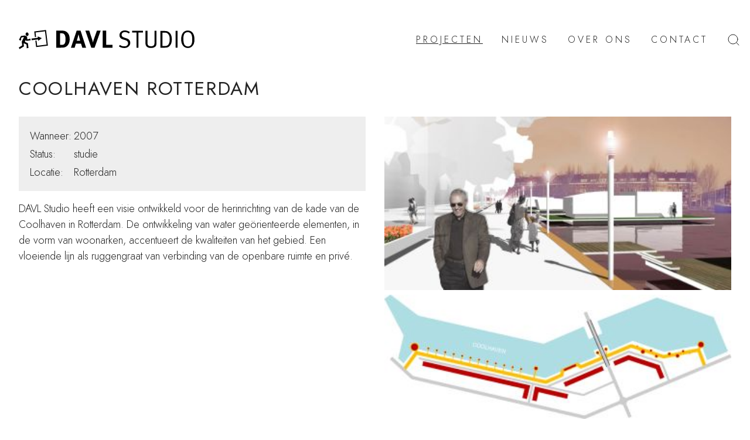

--- FILE ---
content_type: text/html
request_url: https://davlstudio.com/projecten/coolhaven-rotterdam
body_size: 5983
content:
<!DOCTYPE html>
<html lang="nl" dir="ltr">
<head>

  <meta charset="utf-8">
  <meta http-equiv="x-ua-compatible" content="ie=edge">
  <meta http-equiv="Content-Security-Policy" content="default-src 'none'; script-src 'self' 'unsafe-inline' instant.page ausi.github.io; connect-src 'self' indestructibletype.com cdn.jsdelivr.net instant.page; img-src data: blob: 'self'; style-src 'self' 'unsafe-inline' indestructibletype.com; base-uri 'self'; form-action 'self' forms.un-static.com; font-src indestructibletype.com data: 'self'; frame-src ausi.github.io 'self';">
  <meta name="viewport" content="width=device-width,initial-scale=1.0">

  <link rel="alternate" type="application/rss+xml" title="Latest articles" href="https://davlstudio.com/feed">

  <title>Coolhaven Rotterdam |  DAVL Studio | Architectuur, Ontwikkeling, Design </title>
  <meta name="description" content="DAVL Studio heeft een visie ontwikkeld voor de herinrichting van de kade van de Coolhaven in Rotterdam. De ontwikkeling van water geörienteerde elementen, in …">

  <link href="https://davlstudio.com/assets/build/css/index.css" rel="stylesheet">
  <link rel="apple-touch-icon" sizes="180x180" href="/assets/build/favicons/apple-touch-icon.png">
  <link rel="icon" type="image/png" sizes="32x32" href="/assets/build/favicons/favicon-32x32.png">
  <link rel="icon" type="image/png" sizes="16x16" href="/assets/build/favicons/favicon-16x16.png">
  <link rel="manifest" href="/assets/build/favicons/manifest.json">
  <link rel="mask-icon" href="/assets/build/favicons/safari-pinned-tab.svg" color="#4d4d4d">
  <link rel="shortcut icon" href="/assets/build/favicons/favicon.ico">
  <meta name="apple-mobile-web-app-title" content="DAVL Studio">
  <meta name="application-name" content="DAVL Studio">
  <meta name="msapplication-config" content="/assets/build/favicons/browserconfig.xml">
  <meta name="theme-color" content="#4d4d4d">

  
  <meta property="og:type" content="website">
  <meta property="og:url" content="https://davlstudio.com/projecten/coolhaven-rotterdam">
  <meta property="og:title" content="Coolhaven Rotterdam">
  <meta property="og:image" content="https://davlstudio.com/media/pages/projecten/coolhaven-rotterdam/8e2ff5cd7a-1738337968/coolhaven_03.jpg">
  <meta property="og:description" content="">
  <meta property="og:site_name" content="DAVL Studio | Architectuur, Strategie, Ontwikkeling">
  <meta property="og:locale" content="nl_NL">

  <meta name="twitter:card" content="summary">
  <meta name="twitter:creator" content="@flobin">
  <meta name="twitter:url" content="https://davlstudio.com/projecten/coolhaven-rotterdam">
  <meta name="twitter:title" content="Coolhaven Rotterdam">
  <meta name="twitter:description" content="">
  <meta name="twitter:image" content="https://davlstudio.com/media/pages/projecten/coolhaven-rotterdam/8e2ff5cd7a-1738337968/coolhaven_03.jpg">

  <script type="application/ld+json">{
    "@context": "http://schema.org",
    "@type": "Corporation",
     "address": {
      "@type": "PostalAddress",
      "addressCountry": "NL",
      "addressLocality": "The Hague",
      "addressRegion": "Zuid Holland",
      "contactType": "Mailing address",
      "postalCode": "2565 MS",
      "streetAddress": "Berkstraat 2"
    },
    "email": "info@davlstudio.com",
    "name": "DAVL Studio",
    "description": "DAVL Studio is a dynamic, flexible, ambitious, contemporary and multidisciplinary agency for architecture, (urban) design and development.",
    "alternateName": "DAVL",
    "telephone": "+31703462358",  
    "foundingDate": "1995",
    "founders": [{"@type": "Person", "name": "André van Lier"}], 
    "url": "https://davlstudio.com",
    "logo": "https://davlstudio.com/assets/build/img/site-logo-text.svg?cachebust=2502031019",
    "sameAs": [
       "https://www.instagram.com/davlstudio/",
       "https://www.linkedin.com/company-beta/2685474/"
       ]
  }</script>

</head>
<body class="template-project">

<header id="site-header">
    <a class="logo" href="https://davlstudio.com">
    <?xml version="1.0" encoding="UTF-8" standalone="no"?>
<!DOCTYPE svg PUBLIC "-//W3C//DTD SVG 1.1//EN" "http://www.w3.org/Graphics/SVG/1.1/DTD/svg11.dtd">
<svg width="100%" height="100%" viewBox="0 0 1382 149" version="1.1" xmlns="http://www.w3.org/2000/svg" xmlns:xlink="http://www.w3.org/1999/xlink" xml:space="preserve" xmlns:serif="http://www.serif.com/" style="fill-rule:evenodd;clip-rule:evenodd;stroke-linejoin:round;stroke-miterlimit:2;">
    <g id="Artboard1" transform="matrix(0.996545,0,0,1.01644,-1276.92,-1398.3)">
        <rect x="1281.35" y="1375.68" width="1386.68" height="146.412" style="fill:none;"/>
        <g transform="matrix(1.00347,0,0,0.983825,1275.68,1373.86)">
            <g transform="matrix(1.88739,-0.231812,-0.231812,-1.88739,74.5683,48.8091)">
                <path d="M-0.891,-0.054C-4.28,-0.054 -7.03,3.222 -7.031,7.261C-7.031,11.296 -4.28,14.572 -0.891,14.572C2.504,14.571 5.252,11.294 5.252,7.26C5.252,3.222 2.503,-0.055 -0.891,-0.054" style="fill-rule:nonzero;"/>
            </g>
            <g transform="matrix(1.90157,2.46519e-32,-2.46519e-32,1.90157,63.2381,108.121)">
                <path d="M0,-11.206L-0.651,-16.511L-5.257,-7.718L7.609,-1.665L9.963,17.501L2.684,18.297L1.919,3.373L-9.975,-2.043L-9.064,11.252L-27.015,21.943L-30.017,15.636L-15.956,7.064L-17.871,-8.113L-8.645,-26.76L-18.078,-25.602L-21.659,-18.807L-19.706,-17.763L-22.631,-12.142L-29.349,-15.727L-21.161,-31.207L-5.377,-33.149L3.844,-28.691L5.229,-17.394L12.456,-18.282L12.316,-19.418L17.919,-20.105L18.726,-13.505L0,-11.206Z" style="fill-rule:nonzero;"/>
            </g>
            <g transform="matrix(1.90157,2.46519e-32,-2.46519e-32,1.90157,136.226,52.3118)">
                <path d="M0,17.057L4.693,16.494L7.321,37.892L46.541,33.077L39.922,-20.836L0.702,-16.02L2.977,2.345L-1.718,2.93L-4.567,-20.139L44.04,-26.108L51.814,37.198L3.205,43.165L0,17.057Z" style="fill-rule:nonzero;"/>
            </g>
            <g transform="matrix(1.90157,2.46519e-32,-2.46519e-32,1.90157,154.685,86.1672)">
                <path d="M0,-18.037L16.932,-10.771L2.196,0L1.494,-5.723L-24.763,-2.481L-25.578,-9.125L0.684,-12.318L0,-18.037Z" style="fill-rule:nonzero;"/>
            </g>
            <g transform="matrix(6.31619,4.93038e-32,-4.93038e-32,6.31619,329.951,28.9406)">
                <path d="M0,14.011L2.475,14.011C5.513,14.011 6.899,11.882 6.899,7.468C6.899,5.037 6.669,2.991 5.748,1.617C4.989,0.474 3.932,-0.127 2.111,-0.127L0,-0.127L0,14.011ZM-0.065,-3.423C1.259,-3.423 3.008,-3.367 3.932,-3.308C5.879,-3.157 7.563,-2.494 8.947,-1.238C11.062,0.653 12.084,3.325 12.084,7.075C12.084,9.928 11.325,12.418 9.775,14.309C8.387,16.025 6.34,17.161 4.191,17.312C3.338,17.37 2.249,17.434 0.896,17.434L-4.686,17.434L-4.686,-3.423L-0.065,-3.423Z" style="fill-rule:nonzero;"/>
            </g>
            <g transform="matrix(6.31619,4.93038e-32,-4.93038e-32,6.31619,488.682,60.2266)">
                <path d="M0,4.045C0,4.045 -0.726,1.853 -1.196,-0.158C-1.421,-1.119 -2.081,-3.849 -2.081,-3.849C-2.081,-3.849 -2.715,-1.386 -3.118,0.172C-3.531,1.677 -3.813,2.666 -4.283,4.045L0,4.045ZM0.437,-8.436L7.341,12.481L2.612,12.481L1.064,7.524L-5.36,7.524L-6.9,12.481L-11.502,12.481L-4.318,-8.436L0.437,-8.436Z" style="fill-rule:nonzero;"/>
            </g>
            <g transform="matrix(6.31619,4.93038e-32,-4.93038e-32,6.31619,559.678,140.013)">
                <path d="M0,-21.008L3.627,-10.148C3.914,-9.215 4.288,-8.047 4.635,-6.515C4.925,-7.806 5.482,-9.545 5.897,-10.689L9.613,-21.008L14.245,-21.008L6.618,0L2.619,0L-4.813,-21.008L0,-21.008Z" style="fill-rule:nonzero;"/>
            </g>
            <g transform="matrix(6.31619,4.93038e-32,-4.93038e-32,6.31619,693.614,139.053)">
                <path d="M0,-20.856L0,-3.485L7.847,-3.485L7.835,0L-4.506,0L-4.506,-20.856L0,-20.856Z" style="fill-rule:nonzero;"/>
            </g>
            <g transform="matrix(6.31619,4.93038e-32,-4.93038e-32,6.31619,878.892,128.997)">
                <path d="M0,-17.465L-1.082,-15.694C-3.059,-16.985 -4.319,-17.438 -6.092,-17.438C-8.674,-17.438 -10.194,-16.146 -10.194,-14.049C-10.194,-12.397 -9.207,-11.435 -6.784,-10.685L-4.408,-9.934C-2.576,-9.366 -1.586,-8.821 -0.779,-7.864C0.061,-6.906 0.573,-5.524 0.573,-4.231C0.573,-2.307 -0.477,-0.508 -2.282,0.723C-3.627,1.593 -5.008,1.982 -6.9,1.982C-9.36,1.982 -11.457,1.38 -13.502,0.123L-12.423,-1.802C-10.709,-0.571 -8.967,-0.031 -6.9,-0.031C-5.344,-0.031 -4.502,-0.266 -3.627,-0.929C-2.639,-1.679 -2.155,-2.672 -2.155,-3.871C-2.155,-5.703 -3.361,-6.966 -5.849,-7.714L-7.916,-8.341C-9.784,-8.913 -10.774,-9.334 -11.583,-10.172C-12.423,-11.07 -12.877,-12.211 -12.877,-13.536C-12.877,-17.048 -10.194,-19.447 -6.209,-19.447C-3.992,-19.447 -1.946,-18.788 0,-17.465" style="fill-rule:nonzero;"/>
            </g>
            <g transform="matrix(6.31619,4.93038e-32,-4.93038e-32,6.31619,896.521,139.058)">
                <path d="M0,-20.591L13.625,-20.591L13.625,-18.518L7.893,-18.518L7.893,0L5.519,0L5.519,-18.518L0,-18.518L0,-20.591Z" style="fill-rule:nonzero;"/>
            </g>
            <g transform="matrix(6.31619,4.93038e-32,-4.93038e-32,6.31619,1002.08,141.319)">
                <path d="M0,-20.949L2.433,-20.949L2.433,-7.773C2.433,-6.363 2.524,-5.191 2.646,-4.623C3.001,-2.999 4.505,-2.1 6.818,-2.1C8.524,-2.1 9.814,-2.553 10.453,-3.388C11.072,-4.23 11.224,-4.981 11.224,-6.899L11.224,-20.949L13.653,-20.949L13.653,-6.634C13.653,-3.686 13.357,-2.701 12.097,-1.586C10.834,-0.512 9.189,0 6.693,0C3.516,0 1.561,-1.02 0.604,-2.974C0.15,-3.869 0,-4.29 0,-6.574L0,-20.949Z" style="fill-rule:nonzero;"/>
            </g>
            <g transform="matrix(6.31619,4.93038e-32,-4.93038e-32,6.31619,1135.12,126.358)">
                <path d="M0,-16.388L0,-0.031L2.197,-0.031C3.513,-0.031 3.963,-0.062 4.713,-0.185C5.941,-0.388 7.087,-1.143 7.688,-2.163C8.648,-3.728 9.068,-5.702 9.068,-7.864C9.068,-10.957 8.685,-12.876 7.295,-14.529C5.941,-16.117 4.625,-16.388 2.466,-16.388L0,-16.388ZM-2.459,-18.398L1.654,-18.398C4.805,-18.398 6.245,-18.247 8.259,-16.812C10.597,-15.128 11.735,-12.189 11.735,-8.165C11.735,-4.566 10.774,-2.075 9.396,-0.539C7.596,1.471 6.121,2.01 2.915,2.01L-2.459,2.01L-2.459,-18.398Z" style="fill-rule:nonzero;"/>
            </g>
            <g transform="matrix(6.31619,4.93038e-32,-4.93038e-32,6.31619,-747.965,-4290.11)">
                <rect x="314.559" y="680.649" width="2.399" height="20.591"/>
            </g>
            <g transform="matrix(6.31619,4.93038e-32,-4.93038e-32,6.31619,1334.34,129.002)">
                <path d="M0,-17.375C-1.923,-17.375 -3.634,-16.448 -4.408,-14.975C-5.136,-13.628 -5.461,-11.853 -5.461,-9.304C-5.461,-6.213 -4.956,-3.511 -4.145,-2.129C-3.365,-0.807 -1.439,0.091 0.239,0.091C1.921,0.091 3.177,-0.509 4.079,-1.68C5.1,-2.968 5.576,-4.624 5.576,-8.015C5.576,-11.047 5.278,-13.112 4.586,-14.558C3.875,-16.087 2.369,-17.375 0,-17.375M0,-19.356C3.572,-19.356 5.494,-17.466 6.482,-16C7.771,-14.078 8.341,-11.674 8.341,-8.374C8.341,-4.413 7.444,-1.919 5.339,0.001C3.815,1.379 2.243,1.981 0.117,1.981C-2.406,1.981 -4.352,0.961 -5.732,-0.631C-7.359,-2.494 -8.194,-5.283 -8.194,-8.794C-8.194,-15.336 -5.072,-19.356 0,-19.356" style="fill-rule:nonzero;"/>
            </g>
        </g>
    </g>
</svg>
    <!-- DAVL Studio -->
  </a>

  <input class="menu-input" type="checkbox" id="menu-input">
  <label class="menu-icon" for="menu-input">menu</label>
  <nav id="site-nav" class="menu">
            <a class="menu-link" aria-current="page" href="https://davlstudio.com/projecten">Projecten</a>
        <a class="menu-link"  href="https://davlstudio.com/nieuws">Nieuws</a>
        <a class="menu-link"  href="https://davlstudio.com/over-ons">Over ons</a>
        <a class="menu-link"  href="https://davlstudio.com/contact">Contact</a>
        <a class="menu-link search-link" href="/zoek"><?xml version="1.0" ?><svg class="search-icon" fill="none" height="24" stroke="currentColor" stroke-linecap="round" stroke-linejoin="round" stroke-width="1" viewBox="0 0 24 24" width="24" xmlns="http://www.w3.org/2000/svg"><circle cx="11" cy="11" r="8"/><line x1="21" x2="16.65" y1="21" y2="16.65"/></svg><span class="search-text">ZOEK</span></a>
  </nav>
</header>

<main class="main-project">
<article class="project" id="project-projecten/coolhaven-rotterdam">
  
  <header class="project-header">
    <h1 class="project-title">Coolhaven Rotterdam</h1>
  </header>

  <div class="project-left">
    <section class="project-info">
      <table class="project-info-list">
    <tr class="project-year">
    <td class="project-info-key">Wanneer:</td><td class="project-info-value"> 2007</td>
  </tr>
      <tr class="project-status">
    <td class="project-info-key">Status:</td><td class="project-info-value"> studie</td>
  </tr>
              <tr class="project-location">
    <td class="project-info-key">Locatie:</td><td class="project-info-value"> Rotterdam</td>
  </tr>
        </table>    </section>

    <section class="project-text">
      DAVL Studio heeft een visie ontwikkeld voor de herinrichting van de kade van de Coolhaven in Rotterdam. De ontwikkeling van water geörienteerde elementen, in de vorm van woonarken, accentueert de kwaliteiten van het gebied. Een vloeiende lijn als ruggengraat van verbinding van de openbare ruimte en privé.    </section>
  </div>

  <div class="project-right">
    <section class="project-gallery lightbox masonry" id="gallery-projecten/coolhaven-rotterdam">

      <div class="gutter-sizer"></div>
            <a href="https://davlstudio.com/media/pages/projecten/coolhaven-rotterdam/ee9b4ae208-1738337968/coolhaven_02.jpg"
         data-pswp-width="1600"
         data-pswp-height="800"
         target="_blank"
         class="masonry-item">
        <figure>
          
<picture class="image">

  
    <img src="https://davlstudio.com/media/pages/projecten/coolhaven-rotterdam/ee9b4ae208-1738337968/coolhaven_02.jpg"
       srcset="https://davlstudio.com/media/pages/projecten/coolhaven-rotterdam/ee9b4ae208-1738337968/coolhaven_02-360x-q80.jpg 360w, https://davlstudio.com/media/pages/projecten/coolhaven-rotterdam/ee9b4ae208-1738337968/coolhaven_02-420x-q80.jpg 420w, https://davlstudio.com/media/pages/projecten/coolhaven-rotterdam/ee9b4ae208-1738337968/coolhaven_02-540x-q80.jpg 540w, https://davlstudio.com/media/pages/projecten/coolhaven-rotterdam/ee9b4ae208-1738337968/coolhaven_02-750x-q80.jpg 750w, https://davlstudio.com/media/pages/projecten/coolhaven-rotterdam/ee9b4ae208-1738337968/coolhaven_02-1080x-q80.jpg 1080w, https://davlstudio.com/media/pages/projecten/coolhaven-rotterdam/ee9b4ae208-1738337968/coolhaven_02-1540x-q80.jpg 1540w"
       sizes="(min-width: 1540px) 326px,
                      (min-width: 1080px) 25vw,
                      (min-width: 420px) 50vw, 
                      100vw"
       alt="een afbeelding"
       width="1600"
       height="800"
       loading="lazy"
       style="
           aspect-ratio: auto;
           object-fit: contain;
       ">
</picture>
                  </figure>
      </a>
            <a href="https://davlstudio.com/media/pages/projecten/coolhaven-rotterdam/8e2ff5cd7a-1738337968/coolhaven_03.jpg"
         data-pswp-width="1588"
         data-pswp-height="568"
         target="_blank"
         class="masonry-item">
        <figure>
          
<picture class="image">

  
    <img src="https://davlstudio.com/media/pages/projecten/coolhaven-rotterdam/8e2ff5cd7a-1738337968/coolhaven_03.jpg"
       srcset="https://davlstudio.com/media/pages/projecten/coolhaven-rotterdam/8e2ff5cd7a-1738337968/coolhaven_03-360x-q80.jpg 360w, https://davlstudio.com/media/pages/projecten/coolhaven-rotterdam/8e2ff5cd7a-1738337968/coolhaven_03-420x-q80.jpg 420w, https://davlstudio.com/media/pages/projecten/coolhaven-rotterdam/8e2ff5cd7a-1738337968/coolhaven_03-540x-q80.jpg 540w, https://davlstudio.com/media/pages/projecten/coolhaven-rotterdam/8e2ff5cd7a-1738337968/coolhaven_03-750x-q80.jpg 750w, https://davlstudio.com/media/pages/projecten/coolhaven-rotterdam/8e2ff5cd7a-1738337968/coolhaven_03-1080x-q80.jpg 1080w, https://davlstudio.com/media/pages/projecten/coolhaven-rotterdam/8e2ff5cd7a-1738337968/coolhaven_03-1540x-q80.jpg 1540w"
       sizes="(min-width: 1540px) 326px,
                      (min-width: 1080px) 25vw,
                      (min-width: 420px) 50vw, 
                      100vw"
       alt="een afbeelding"
       width="1588"
       height="568"
       loading="lazy"
       style="
           aspect-ratio: auto;
           object-fit: contain;
       ">
</picture>
                  </figure>
      </a>
      
    </section>
  </div>

</article>

</main>

<footer id="site-footer">
  <p class="footer-copyright">DAVL Studio © 2025 | <a href="https://davlstudio.com/privacy">privacy</a></p>

  <p class="footer-social">
    <a href="https://www.instagram.com/davlstudio/" class="instagram social-icon">
      <svg viewBox="0 0 800 800"><path d="M150 400c0-119 0-166 42-208s88-42 208-42 166 0 208 42 42 89 42 208 0 166-42 208-88 42-208 42-166 0-208-42-42-89-42-208zm455 0c0-114 0-148-29-176-29-29-62-29-176-29s-148 0-176 29c-29 29-29 62-29 176s0 148 29 176c29 29 62 29 176 29s148 0 176-29c29-29 29-62 29-176zM400 272a128 128 0 1 1 0 256 128 128 0 0 1 0-256zm0 211c46 0 83-37 83-83s-37-83-83-83-83 37-83 83 37 83 83 83zm163-216c0 16-13 30-30 30-16 0-30-14-30-30 0-17 14-30 30-30 17 0 30 13 30 30z"/></svg>
    </a>
    <a href="https://www.linkedin.com/company/davl-studio/" class="linkedin social-icon">
      <svg viewBox="0 0 800 800"><path d="M268 629h-97V319h97zm157 0h-97V319h93v42h1q31-50 93-50 114 0 114 133v185h-96V466q0-70-49-70-59 0-59 69z"/><circle cx="219" cy="220" r="56"/></svg>
    </a>
  </p>
</footer>

<script src="https://davlstudio.com/assets/build/js/masonry-min.js"></script><script src="https://davlstudio.com/assets/build/js/lightbox-min.js"></script>
<script>
(function() {

  // Optimization for Repeat Views
  if( sessionStorage.fontsLoadedFoutWithClass ) {
    document.documentElement.className += " fonts-loaded";
    return;
  }

  if( "fonts" in document ) {
    Promise.all([
      document.fonts.load("1em Jost"),
      document.fonts.load("300 1em Jost"),
      document.fonts.load("600 1em Jost"),
      document.fonts.load("italic 1em Jost"),
      document.fonts.load("italic 300 1em Jost"),
      document.fonts.load("italic 600 1em Jost")
    ]).then(function () {
      document.documentElement.className += " fonts-loaded";

      // Optimization for Repeat Views
      sessionStorage.fontsLoadedFoutWithClass = true;
    });
  }
})();
</script>

<!-- <script src="//instant.page/5.2.0" type="module" integrity="sha384-jnZyxPjiipYXnSU0ygqeac2q7CVYMbh84q0uHVRRxEtvFPiQYbXWUorga2aqZJ0z"></script> -->

</body>
</html>
<!-- static 2025-11-12T06:00:53+00:00 -->

--- FILE ---
content_type: text/css
request_url: https://davlstudio.com/assets/build/css/index.css
body_size: 12071
content:
@font-face {
  font-family: "Jost";
  font-style: normal;
  font-weight: 300;
  font-display: swap;
  src: local("Jost* Light"), local("Jost-Light"), url(/assets/build/fonts/jost-VF.woff) format("woff-variations"), url(/assets/build/fonts/jost-VF.woff2) format("woff2-variations"), url(/assets/build/fonts/Jost-300-Light.woff) format("woff"), url(/assets/build/fonts/Jost-300-Light.woff2) format("woff2");
}
@font-face {
  font-family: "Jost";
  font-style: italic;
  font-weight: 300;
  font-display: swap;
  src: local("Jost* Light Italic"), local("Jost-LightItalic"), url(/assets/build/fonts/jost-VF.woff) format("woff-variations"), url(/assets/build/fonts/jost-VF.woff2) format("woff2-variations"), url(/assets/build/fonts/Jost-300-LightItalic.woff) format("woff"), url(/assets/build/fonts/Jost-300-LightItalic.woff2) format("woff2");
}
@font-face {
  font-family: "Jost";
  font-style: normal;
  font-weight: 400;
  font-display: swap;
  src: local("Jost* Book"), local("Jost-Book"), url(/assets/build/fonts/jost-VF.woff) format("woff-variations"), url(/assets/build/fonts/jost-VF.woff2) format("woff2-variations"), url(/assets/build/fonts/Jost-400-Book.woff) format("woff"), url(/assets/build/fonts/Jost-400-Book.woff2) format("woff2");
}
@font-face {
  font-family: "Jost";
  font-style: italic;
  font-weight: 400;
  font-display: swap;
  src: local("Jost* Book Italic"), local("Jost-BookItalic"), url(/assets/build/fonts/jost-VF.woff) format("woff-variations"), url(/assets/build/fonts/jost-VF.woff2) format("woff2-variations"), url(/assets/build/fonts/Jost-400-BookItalic.woff) format("woff"), url(/assets/build/fonts/Jost-400-BookItalic.woff2) format("woff2");
}
@font-face {
  font-family: "Jost";
  font-style: normal;
  font-weight: 600;
  font-display: swap;
  src: local("Jost* Semi"), local("Jost-Semi"), url(/assets/build/fonts/jost-VF.woff) format("woff-variations"), url(/assets/build/fonts/jost-VF.woff2) format("woff2-variations"), url(/assets/build/fonts/Jost-600-Semi.woff) format("woff"), url(/assets/build/fonts/Jost-600-Semi.woff2) format("woff2");
}
@font-face {
  font-family: "Jost";
  font-style: italic;
  font-weight: 600;
  font-display: swap;
  src: local("Jost* Semi Italic"), local("Jost-SemiItalic"), url(/assets/build/fonts/jost-VF.woff) format("woff-variations"), url(/assets/build/fonts/jost-VF.woff2) format("woff2-variations"), url(/assets/build/fonts/Jost-600-SemiItalic.woff) format("woff"), url(/assets/build/fonts/Jost-600-SemiItalic.woff2) format("woff2");
}
/*! modern-normalize v3.0.1 | MIT License | https://github.com/sindresorhus/modern-normalize */
/*
Document
========
*/
/**
Use a better box model (opinionated).
*/
*,
::before,
::after {
  box-sizing: border-box;
}

html {
  -webkit-text-size-adjust: 100%; /* 2. Prevent adjustments of font size after orientation changes in iOS. */
  tab-size: 4; /* 3. Use a more readable tab size (opinionated). */
}

/*
Sections
========
*/
body {
  margin: 0; /* Remove the margin in all browsers. */
}

/*
Images
========
*/
figure {
  margin-block-start: 0;
  margin-block-end: 0;
  margin-inline-start: 0;
  margin-inline-end: 0;
}

/*
Text-level semantics
====================
*/
/**
Add the correct font weight in Chrome and Safari.
*/
b,
strong {
  font-weight: bolder;
}

/**
1. Improve consistency of default fonts in all browsers. (https://github.com/sindresorhus/modern-normalize/issues/3)
2. Correct the odd 'em' font sizing in all browsers.
*/
code,
kbd,
samp,
pre {
  font-family: ui-monospace, SFMono-Regular, Consolas, "Liberation Mono", Menlo, monospace; /* 1 */
  font-size: 1em; /* 2 */
}

/**
Add the correct font size in all browsers.
*/
small {
  font-size: 75%;
}

/**
Prevent 'sub' and 'sup' elements from affecting the line height in all browsers.
*/
sub,
sup {
  font-size: 75%;
  line-height: 0;
  position: relative;
  vertical-align: baseline;
}

sub {
  bottom: -0.25em;
}

sup {
  top: -0.5em;
}

/*
Tabular data
============
*/
/**
Correct table border color inheritance in Chrome and Safari. (https://issues.chromium.org/issues/40615503, https://bugs.webkit.org/show_bug.cgi?id=195016)
*/
table {
  border-color: currentcolor;
}

/*
Forms
=====
*/
/**
1. Change the font styles in all browsers.
2. Remove the margin in Firefox and Safari.
*/
button,
input,
optgroup,
select,
textarea {
  font-family: inherit; /* 1 */
  font-size: 100%; /* 1 */
  line-height: 1.15; /* 1 */
  margin: 0; /* 2 */
}

/**
Correct the inability to style clickable types in iOS and Safari.
*/
button,
[type=button],
[type=reset],
[type=submit] {
  -webkit-appearance: button;
}

/**
Remove the padding so developers are not caught out when they zero out 'fieldset' elements in all browsers.
*/
legend {
  padding: 0;
}

/**
Add the correct vertical alignment in Chrome and Firefox.
*/
progress {
  vertical-align: baseline;
}

/**
Correct the cursor style of increment and decrement buttons in Safari.
*/
::-webkit-inner-spin-button,
::-webkit-outer-spin-button {
  height: auto;
}

/**
1. Correct the odd appearance in Chrome and Safari.
2. Correct the outline style in Safari.
*/
[type=search] {
  -webkit-appearance: textfield; /* 1 */
  outline-offset: -2px; /* 2 */
}

/**
Remove the inner padding in Chrome and Safari on macOS.
*/
::-webkit-search-decoration {
  -webkit-appearance: none;
}

/**
1. Correct the inability to style clickable types in iOS and Safari.
2. Change font properties to 'inherit' in Safari.
*/
::-webkit-file-upload-button {
  -webkit-appearance: button; /* 1 */
  font: inherit; /* 2 */
}

/*
Interactive
===========
*/
/*
Add the correct display in Chrome and Safari.
*/
summary {
  display: list-item;
}

/* ==========================================================================
   Print styles.
   Inlined to avoid the additional HTTP request:
   https://www.phpied.com/delay-loading-your-print-css/
   ========================================================================== */
@media print {
  *,
  *::before,
  *::after {
    background: #fff !important;
    color: #000 !important;
    /* Black prints faster */
    box-shadow: none !important;
    text-shadow: none !important;
  }
  a,
  a:visited {
    text-decoration: underline;
  }
  a[href]::after {
    content: " (" attr(href) ")";
  }
  abbr[title]::after {
    content: " (" attr(title) ")";
  }
  /*
   * Don't show links that are fragment identifiers,
   * or use the `javascript:` pseudo protocol
   */
  a[href^="#"]::after,
  a[href^="javascript:"]::after {
    content: "";
  }
  pre {
    white-space: pre-wrap !important;
  }
  pre,
  blockquote {
    border: 1px solid #999;
    page-break-inside: avoid;
  }
  tr,
  img {
    page-break-inside: avoid;
  }
  p,
  h2,
  h3 {
    orphans: 3;
    widows: 3;
  }
  h2,
  h3 {
    page-break-after: avoid;
  }
}
body {
  font-family: Futura, "Futura", "Futura PT", -apple-system, BlinkMacSystemFont, "Segoe UI", Roboto, Helvetica, Arial, sans-serif, "Apple Color Emoji", "Segoe UI Emoji", "Segoe UI Symbol", sans-serif;
  color: #222;
  font-size: 16px;
  line-height: 1.5;
  font-weight: 300;
}
@media screen and (min-width: 1080px) {
  body {
    font-size: 18px;
  }
}
@media screen and (min-width: 1540px) {
  body {
    font-size: 20px;
  }
}
@media screen and (min-width: 1920px) {
  body {
    font-size: 22px;
  }
}
@media screen and (min-width: 2560px) {
  body {
    font-size: 24px;
  }
}

.fonts-loaded body {
  font-family: "Jost", Futura, "Futura", "Futura PT", -apple-system, BlinkMacSystemFont, "Segoe UI", Roboto, Helvetica, Arial, sans-serif, "Apple Color Emoji", "Segoe UI Emoji", "Segoe UI Symbol", sans-serif;
}

h1, h2, h3, h4, h5, h6 {
  line-height: 1;
  margin: 0;
  padding: 0;
  font-weight: 400;
}

b, strong {
  font-weight: 600;
}

em, i {
  font-style: italic;
}

img {
  width: 100%;
  height: auto;
  display: block;
}

.gallery {
  display: flex;
  flex-wrap: wrap;
  justify-content: space-between;
}
.gallery .gallery-item-link {
  width: 100%;
  margin-bottom: 0.5rem;
}
@media screen and (min-width: 1080px) {
  .gallery .gallery-item-link,
  .gallery .masonry-item {
    width: calc(50% - 0.25rem);
  }
}
@media screen and (min-width: 1540px) {
  .gallery .gallery-item-link.span-spanSix,
  .gallery .masonry-item.span-spanSix {
    width: calc(50% - 0.25rem);
  }
  .gallery .gallery-item-link.span-spanFour,
  .gallery .masonry-item.span-spanFour {
    width: calc(33.3% - 0.3333333333rem);
  }
  .gallery .gallery-item-link.span-spanThree,
  .gallery .masonry-item.span-spanThree {
    width: calc(25% - 0.375rem);
  }
}

@media screen and (min-width: 420px) {
  .gallery.masonry:has(:nth-child(4)) .masonry-item {
    width: calc(25% - 0.375rem) !important;
  }
}
.gallery.masonry .gutter-sizer {
  width: 0.5rem;
  visibility: hidden;
}
.gallery.masonry a {
  display: block;
  width: 100%;
  margin-bottom: 0.5rem;
}
.gallery.een-kolommen {
  grid-template-columns: repeat(1, 1fr);
}
.gallery.twee-kolommen {
  grid-template-columns: repeat(1, 1fr);
}
@media screen and (min-width: 420px) {
  .gallery.twee-kolommen {
    grid-template-columns: repeat(2, 1fr);
  }
}
.gallery.drie-kolommen {
  grid-template-columns: repeat(1, 1fr);
}
@media screen and (min-width: 420px) {
  .gallery.drie-kolommen {
    grid-template-columns: repeat(3, 1fr);
  }
}
.gallery.vier-kolommen {
  grid-template-columns: repeat(1, 1fr);
}
@media screen and (min-width: 420px) {
  .gallery.vier-kolommen {
    grid-template-columns: repeat(4, 1fr);
  }
}
.gallery.een-kolommen .gallery-item-link, .gallery.een-kolommen .masonry-item, .gallery.een-kolommen .gutter-sizer, .gallery.twee-kolommen .gallery-item-link, .gallery.twee-kolommen .masonry-item, .gallery.twee-kolommen .gutter-sizer, .gallery.drie-kolommen .gallery-item-link, .gallery.drie-kolommen .masonry-item, .gallery.drie-kolommen .gutter-sizer, .gallery.vier-kolommen .gallery-item-link, .gallery.vier-kolommen .masonry-item, .gallery.vier-kolommen .gutter-sizer {
  grid-column: span 1;
}

#site-header {
  display: flex;
  flex-wrap: wrap;
  justify-content: center;
  align-items: center;
  margin-bottom: 2rem;
  min-height: 6rem;
  width: 100%;
  max-width: 95rem;
  padding: 2rem 1rem 1rem 1rem;
  border-bottom: 1px solid #222;
}
@media screen and (min-width: 448px) {
  #site-header {
    justify-content: space-between;
    border: none;
    padding-bottom: 0;
  }
}
@media screen and (min-width: 97rem) {
  #site-header {
    padding: 2rem 0 0 0;
    margin-left: auto;
    margin-right: auto;
  }
}

.logo {
  padding: 1rem;
  display: flex;
  align-items: center;
  cursor: pointer;
}
@media screen and (min-width: 1540px) {
  .logo {
    padding-left: 0;
  }
}

.menu {
  display: flex;
}

.menu-link {
  padding: 1rem;
  display: block;
  text-decoration: none;
  text-transform: uppercase;
  letter-spacing: 0.1rem;
  font-weight: 300;
  margin-top: 0.5rem;
  font-size: 1rem;
  color: #222;
  letter-spacing: 0.25rem;
}
.menu-link:last-child {
  padding-right: 0;
}
.menu-link:hover {
  color: #E09D03;
  text-decoration: none;
}

.menu-link[aria-current] {
  text-decoration: underline;
}

#menu-input {
  display: none;
}

.menu-icon {
  margin-right: 1rem;
  text-transform: uppercase;
  position: relative;
  left: 0.75rem;
}
@media screen and (min-width: 1080px) {
  .menu-icon {
    display: none;
  }
}
@media screen and (max-width: 1079px) {
  .menu-icon:after {
    content: "☰";
    margin-left: 0.5rem;
    position: relative;
    bottom: 0.125rem;
    width: 1rem;
    display: inline-block;
  }
}

@media screen and (max-width: 1079px) {
  #site-nav {
    display: none;
  }
}

header:has(input:checked) .menu-icon:after {
  content: "x";
  bottom: 0;
  width: 1rem;
}
header:has(input:checked) #site-nav {
  display: block;
  position: absolute;
  top: 8rem;
  right: 0;
  padding: 1rem;
  z-index: 9999;
  background-color: #fff;
  text-align: center;
}
@media screen and (max-width: 447px) {
  header:has(input:checked) #site-nav {
    left: 0;
  }
}
header:has(input:checked) #site-nav .menu {
  flex-direction: column;
}

.search-icon {
  height: 1.5rem;
  width: auto;
}
@media screen and (max-width: 1079px) {
  .search-icon {
    position: relative;
    top: 0.35rem;
    left: -1rem;
  }
}

@media screen and (min-width: 1080px) {
  .search-text {
    display: none;
  }
}

.footer {
  padding: 9rem 0 6rem;
  line-height: 1.5em;
}

.footer:before {
  content: "";
  display: block;
  width: 1.5rem;
  height: 2px;
  background: var(--color-black);
  margin-bottom: 1.5rem;
}

.footer h2 {
  font-weight: 600;
  margin-bottom: 0.75rem;
}

.footer ul,
.footer p {
  color: var(--color-text-grey);
}

.footer p {
  max-width: 15rem;
}

.footer a:hover {
  color: var(--color-text);
}

#site-footer {
  text-align: center;
  margin-top: 3rem;
  padding: 0 2rem;
}
@media screen and (min-width: 97rem) {
  #site-footer {
    padding: 0;
    margin-left: auto;
    margin-right: auto;
  }
}

.footer-copyright {
  margin-bottom: 1.5rem;
}

.social-icon {
  height: 1.5em;
  width: 1.5em;
  display: inline-block;
}
.social-icon svg {
  height: 100%;
  width: 100%;
}
.social-icon:hover {
  cursor: pointer;
}

.pagination {
  display: flex;
  flex-direction: row;
  flex-wrap: nowrap;
  justify-content: center;
  align-items: flex-start;
  width: 100%;
  text-align: center;
  margin-top: 3rem;
}

.pagination-separator {
  margin-left: 1rem;
  margin-right: 1rem;
}

.pagination > * {
  display: inline-block;
}

.row {
  display: flex;
  flex-direction: row;
  flex-wrap: wrap;
  justify-content: space-between;
  width: 100%;
}

.column-width-12 {
  width: 100%;
}

.column-width-6 {
  width: 100%;
}
@media screen and (min-width: 1080px) {
  .column-width-6 {
    width: calc(50% - 2rem);
  }
}

.column-width-4 {
  width: 100%;
}
@media screen and (min-width: 1080px) {
  .column-width-4 {
    width: calc(33.3% - 2.6666666667rem);
  }
}

.column-width-3 {
  width: 100%;
}
@media screen and (min-width: 420px) {
  .column-width-3 {
    width: calc(50% - 2rem);
  }
}
@media screen and (min-width: 1540px) {
  .column-width-3 {
    width: calc(25% - 3rem);
  }
}

.main-default {
  width: calc(100vw - 2rem);
  max-width: 95rem;
  margin: 0 auto;
}
@media screen and (min-width: 1080px) {
  .main-default {
    width: calc(100vw - 4rem);
  }
}

.page-title {
  margin-bottom: 2rem;
  font-size: 2rem;
}

.expertise-child-pages {
  margin-top: 2rem;
  display: flex;
  flex-direction: row;
  flex-wrap: wrap;
  justify-content: space-between;
  align-items: flex-start;
}

.child-page-link {
  width: 100%;
  margin-bottom: 2rem;
  text-decoration: none;
  color: #222;
}
.child-page-link:hover {
  color: #E09D03;
}
@media screen and (min-width: 420px) {
  .child-page-link {
    width: calc(50% - 1rem);
  }
}
@media screen and (min-width: 1540px) {
  .child-page-link {
    width: calc(33.3% - 2rem);
    margin-bottom: 3rem;
  }
}
@media screen and (min-width: 1920px) {
  .child-page-link {
    width: calc(25% - 3rem);
    margin-bottom: 3rem;
  }
}

.child-page-title {
  display: flex;
  flex-direction: column;
  justify-content: flex-end;
  min-height: 2em;
  margin-bottom: 1rem;
}

.child-page-image {
  width: 100%;
  height: auto;
  margin: 1rem 0;
}
@media screen and (min-width: 1080px) {
  .child-page-image {
    margin-bottom: 2rem;
  }
}
.child-page-image img {
  aspect-ratio: 4/3 !important;
  object-fit: cover !important;
}

.child-page-excerpt {
  font-style: italic;
}

.template-home #site-header {
  border-bottom: 0;
  margin-bottom: 0;
}
@media screen and (min-width: 448px) {
  .template-home #site-header {
    margin-bottom: 2rem;
  }
}

.swiper {
  width: 100vw;
  height: calc(100vh - 9.5rem);
  flex: 0 1 auto;
}
@media screen and (min-width: 420px) {
  .swiper {
    height: calc(100vh - 8rem);
  }
}

.swiper-slide figure, .swiper-slide .image {
  height: 100%;
  width: 100%;
  display: block;
  position: relative;
}
.swiper-slide img {
  height: 100%;
  width: 100%;
  object-fit: cover !important;
  object-position: center;
}
.swiper-slide figcaption {
  position: absolute;
  bottom: 2rem;
  padding: 1rem;
  max-width: calc(100% - 2rem);
  display: inline-block;
  background-color: hsla(0, 100%, 100%, 0.8);
}
@media screen and (max-width: 1079px) {
  .swiper-slide figcaption {
    left: 1rem;
    right: 1rem;
  }
}
@media screen and (min-width: 1080px) {
  .swiper-slide figcaption {
    font-size: 2rem;
    bottom: 2rem;
    left: 2rem;
    padding: 2rem;
    max-width: calc(100% - 4rem);
  }
}
.swiper-slide figcaption a {
  text-decoration: none;
}
.swiper-slide figcaption h1, .swiper-slide figcaption h2, .swiper-slide figcaption h3, .swiper-slide figcaption h4, .swiper-slide figcaption h5, .swiper-slide figcaption h6 {
  text-transform: uppercase;
  text-shadow: 0.125rem 0.125rem 0.5rem hsla(0, 0%, 0%, 0.35);
}
.swiper-slide figcaption p {
  margin: 0;
  text-shadow: 0.1rem 0.1rem 0.5rem hsla(0, 0%, 0%, 0.35);
}

.swiper-button-next {
  margin-right: 2rem;
}

.swiper-button-prev {
  margin-left: 2rem;
}

.main-news .masonry {
  display: flex;
  flex-direction: row;
  flex-wrap: wrap;
  justify-content: space-between;
  align-items: flex-start;
  width: calc(100vw - 2rem);
  max-width: 95rem;
  margin: 0 auto;
}
@media screen and (min-width: 1080px) {
  .main-news .masonry {
    width: calc(100vw - 4rem);
  }
}
.main-news .masonry .gutter-sizer {
  display: none;
  width: 2rem;
}
@media screen and (min-width: 1540px) {
  .main-news .masonry .gutter-sizer {
    width: 3rem;
  }
}
@media screen and (min-width: 1920px) {
  .main-news .masonry .gutter-sizer {
    width: 4rem;
  }
}

.article-excerpt {
  width: 100%;
  margin-bottom: 2rem;
}
@media screen and (min-width: 420px) {
  .article-excerpt {
    width: calc(50% - 1rem);
  }
}
@media screen and (min-width: 1540px) {
  .article-excerpt {
    font-size: 18px;
    width: calc(33.3% - 2rem);
    margin-bottom: 3rem;
  }
}
@media screen and (min-width: 1920px) {
  .article-excerpt {
    font-size: 18px;
    width: calc(25% - 3rem);
    margin-bottom: 3rem;
  }
}

.article-excerpt-title {
  display: flex;
  flex-direction: column;
  justify-content: flex-end;
  min-height: 2em;
  margin-bottom: 1rem;
}

.article-excerpt-link {
  color: #222;
  text-decoration: none;
}
.article-excerpt-header {
  margin-bottom: 0.5rem;
}
.article-excerpt-date {
  font-size: 0.75rem;
}

.article-excerpt-image {
  width: 100%;
  height: auto;
  margin: 1rem 0;
}
@media screen and (min-width: 1080px) {
  .article-excerpt-image {
    margin-bottom: 2rem;
  }
}
.article-excerpt-image img {
  aspect-ratio: 4/3 !important;
  object-fit: cover !important;
}

.main-article {
  width: calc(100vw - 2rem);
  max-width: 95rem;
  margin: 0 auto;
}
@media screen and (min-width: 1080px) {
  .main-article {
    width: calc(100vw - 4rem);
  }
}

.article {
  display: flex;
  flex-direction: row;
  flex-wrap: wrap;
  justify-content: space-between;
  align-items: flex-start;
}

.article-header {
  width: 100%;
}

.article-title {
  margin-bottom: 1rem;
}

.article-text {
  width: 100%;
}

.article-text:has(+ .article-gallery) {
  width: calc(50% - 0.5rem);
}
@media screen and (min-width: 1080px) {
  .article-text:has(+ .article-gallery) {
    width: calc(50% - 1rem);
  }
}

.article-gallery.masonry {
  width: 100%;
}
@media screen and (min-width: 420px) {
  .article-gallery.masonry {
    column-gap: 0.5rem;
  }
  .article-gallery.masonry:has(> :nth-child(3)) { /* at least 2 elements */ }
  .article-gallery.masonry:has(> :nth-child(3)) a.masonry-item {
    width: calc(50% - 0.3333333333rem);
  }
}
@media screen and (min-width: 1080px) {
  .article-gallery.masonry {
    width: calc(50% - 1rem);
  }
}
@media screen and (min-width: 1540px) {
  .article-gallery.masonry:has(> :nth-child(4)) { /* at least 3 elements */ }
  .article-gallery.masonry:has(> :nth-child(4)) a.masonry-item {
    width: calc(33.3% - 0.375rem);
  }
}
.article-gallery.masonry .gutter-sizer {
  width: 0.5rem;
  display: hidden;
}
.article-gallery.masonry a {
  display: block;
  width: 100%;
  margin-bottom: 0.5rem;
}
.article hr {
  width: 100%;
  color: #222;
  border: none;
  height: 1px;
  margin: 1rem auto 0 auto;
}
@media screen and (min-width: 1080px) {
  .article hr {
    margin: 2rem auto 1rem auto;
  }
}

.main-projects {
  width: 100%;
  max-width: 100vw;
  padding: 0 0.5rem;
  gap: 0.5rem;
  display: grid;
  grid-template-columns: repeat(2, 1fr);
}
@media screen and (min-width: 1080px) {
  .main-projects {
    grid-template-columns: repeat(3, 1fr);
  }
}
@media screen and (min-width: 1540px) {
  .main-projects {
    grid-template-columns: repeat(4, 1fr);
  }
}
@media screen and (min-width: 1920px) {
  .main-projects {
    grid-template-columns: repeat(6, 1fr);
  }
}

.projects-list-link {
  text-decoration: none;
  display: flex;
  flex-direction: column;
  justify-content: space-between;
}

.projects-list-image {
  width: 100%;
}
.projects-list-image img {
  aspect-ratio: 16/9 !important;
  object-fit: cover !important;
  object-position: 50% 50%;
}

.projects-list-title {
  display: flex;
  flex-direction: column;
  justify-content: center;
  text-decoration: none;
  text-transform: uppercase;
  letter-spacing: 0.1rem;
  font-weight: 300;
  margin-top: 0.5rem;
  font-size: 1rem;
  color: #222;
  margin: 0;
  padding-top: 0.5rem;
  line-height: 1;
  min-height: 2.5rem;
  font-size: 1rem;
  overflow-wrap: break-word;
  word-wrap: break-word;
  hyphens: auto;
}

.project {
  display: flex;
  flex-direction: row;
  flex-wrap: wrap;
  justify-content: space-between;
  width: calc(100vw - 2rem);
  max-width: 95rem;
  margin: 0 auto;
}
@media screen and (min-width: 1080px) {
  .project {
    width: calc(100vw - 4rem);
  }
}

.project-header {
  width: 100%;
  margin-bottom: 1rem;
  grid-area: project-header;
}
@media screen and (min-width: 1080px) {
  .project-header {
    margin-bottom: 2rem;
  }
}

.project-title {
  font-size: 2rem;
  text-transform: uppercase;
  letter-spacing: 0.1rem;
}

.project-left {
  width: 100%;
}
@media screen and (min-width: 1080px) {
  .project-left {
    width: calc(50% - 1rem);
  }
}
@media screen and (min-width: 1540px) {
  .project-left {
    width: calc(33.3% - 1rem);
  }
}
@media screen and (min-width: 1920px) {
  .project-left {
    width: calc(33.3% - 1rem);
  }
}

.project-right {
  width: 100%;
}
@media screen and (min-width: 1080px) {
  .project-right {
    width: calc(50% - 1rem);
  }
}
@media screen and (min-width: 1540px) {
  .project-right {
    width: calc(66.6% - 1rem);
  }
}
@media screen and (min-width: 1920px) {
  .project-right {
    width: calc(66.6% - 1rem);
  }
}

.project-info {
  margin-bottom: 1rem;
}

.project-info {
  background: #eee;
  padding: 1rem;
}
@media screen and (min-width: 1540px) {
  .project-info {
    font-size: 18px;
  }
}

.project-info-list {
  list-style-type: none;
  padding-left: 0;
  margin: 0;
}

@media screen and (max-width: 1079px) {
  .project-text {
    margin-bottom: 2rem;
  }
}
@media screen and (min-width: 1540px) {
  .project-text {
    font-size: 18px;
  }
}

@media screen and (min-width: 420px) {
  .project-gallery {
    column-gap: 0.5rem;
  }
  .project-gallery:has(> :nth-child(3)) { /* at least 2 elements */ }
  .project-gallery:has(> :nth-child(3)) a {
    width: calc(50% - 0.25rem);
  }
}
@media screen and (min-width: 1540px) {
  .project-gallery:has(> :nth-child(4)) { /* at least 3 elements */ }
  .project-gallery:has(> :nth-child(4)) a {
    width: calc(33.3% - 0.375rem);
  }
}
.project-gallery .gutter-sizer {
  width: 0.5rem;
  display: hidden;
}
.project-gallery a {
  display: block;
  width: 100%;
  margin-bottom: 0.5rem;
}
.main-search {
  width: calc(100vw - 2rem);
  max-width: 95rem;
  margin: 0 auto;
}
@media screen and (min-width: 1080px) {
  .main-search {
    width: calc(100vw - 4rem);
  }
}

.search-results-list {
  list-style-type: none;
  margin-top: 2rem;
  padding: 0;
}

.search-results-item {
  margin-bottom: 2rem;
  padding: 2rem;
}
.search-results-item:nth-child(odd) {
  background-color: #eee;
}
.main-custom .cover {
  display: block;
  width: 100%;
  margin-bottom: 4rem;
}
.main-custom .page-title {
  font-size: 3rem;
  padding: 2rem 0;
  width: calc(100vw - 2rem);
  max-width: 95rem;
  margin: 0 auto;
}
@media screen and (min-width: 1080px) {
  .main-custom .page-title {
    width: calc(100vw - 4rem);
  }
}
.main-custom section.row {
  padding-bottom: 2rem;
  width: calc(100vw - 2rem);
  max-width: 95rem;
  margin: 0 auto;
}
@media screen and (min-width: 1080px) {
  .main-custom section.row {
    width: calc(100vw - 4rem);
  }
}
@media screen and (min-width: 1540px) {
  .main-custom section.row {
    padding-bottom: 4rem;
  }
}
.main-custom section.row.fullwidth {
  width: calc(100vw - 2rem);
  max-width: 100%;
  margin: 0 auto;
}
@media screen and (min-width: 1080px) {
  .main-custom section.row.fullwidth {
    width: calc(100vw - 4rem);
  }
}
.main-custom section.row.bottomalign {
  padding-bottom: 0;
}
.main-custom section.row.bottomalign .column > *:last-child {
  padding-top: 2rem;
  margin: 0;
}
@media screen and (min-width: 1540px) {
  .main-custom section.row.bottomalign .column > *:last-child {
    padding-bottom: 2rem;
    padding-top: 4rem;
  }
}
.main-custom section.row.nopadding {
  width: 100vw;
}
.main-custom .gallery {
  margin-top: 1rem;
  margin-bottom: 1rem;
}
@media screen and (min-width: 1540px) {
  .main-custom .gallery {
    margin-top: 2rem;
    margin-bottom: 2rem;
  }
}
.main-custom h2, .main-custom h3, .main-custom h4, .main-custom h5, .main-custom h6 {
  margin-top: 2rem;
  margin-bottom: 1rem;
}
.main-custom h2 a, .main-custom h2 a:visited, .main-custom h3 a, .main-custom h3 a:visited, .main-custom h4 a, .main-custom h4 a:visited, .main-custom h5 a, .main-custom h5 a:visited, .main-custom h6 a, .main-custom h6 a:visited {
  color: #222;
}
.main-custom h2 a:hover, .main-custom h2 a:active, .main-custom h2 a:visited:hover, .main-custom h2 a:visited:active, .main-custom h3 a:hover, .main-custom h3 a:active, .main-custom h3 a:visited:hover, .main-custom h3 a:visited:active, .main-custom h4 a:hover, .main-custom h4 a:active, .main-custom h4 a:visited:hover, .main-custom h4 a:visited:active, .main-custom h5 a:hover, .main-custom h5 a:active, .main-custom h5 a:visited:hover, .main-custom h5 a:visited:active, .main-custom h6 a:hover, .main-custom h6 a:active, .main-custom h6 a:visited:hover, .main-custom h6 a:visited:active {
  color: #E09D03;
}

.pagecard-link {
  color: #222;
  text-decoration: none;
  display: block;
  transition: color 0.3s ease-in-out;
}
.pagecard-link:hover {
  color: #E09D03;
}

.pagecard-title {
  text-transform: uppercase;
  margin-bottom: 1rem;
  font-size: 1.25rem;
  letter-spacing: 1px;
}

.pagecard-image {
  margin-bottom: 1rem;
}
.pagecard-image img {
  aspect-ratio: 16/9 !important;
  object-fit: cover !important;
}

.pagecard-text {
  font-style: italic;
  display: none;
}

/*! PhotoSwipe main CSS by Dmytro Semenov | photoswipe.com */
.pswp {
  --pswp-bg: #000;
  --pswp-placeholder-bg: #222;
  --pswp-root-z-index: 100000;
  --pswp-preloader-color: rgba(79, 79, 79, 0.4);
  --pswp-preloader-color-secondary: rgba(255, 255, 255, 0.9);
  /* defined via js:
  --pswp-transition-duration: 333ms; */
  --pswp-icon-color: #fff;
  --pswp-icon-color-secondary: #4f4f4f;
  --pswp-icon-stroke-color: #4f4f4f;
  --pswp-icon-stroke-width: 2px;
  --pswp-error-text-color: var(--pswp-icon-color);
}

/*
    Styles for basic PhotoSwipe (pswp) functionality (sliding area, open/close transitions)
*/
.pswp {
  position: fixed;
  top: 0;
  left: 0;
  width: 100%;
  height: 100%;
  z-index: var(--pswp-root-z-index);
  display: none;
  touch-action: none;
  outline: 0;
  opacity: 0.003;
  contain: layout style size;
  -webkit-tap-highlight-color: rgba(0, 0, 0, 0);
}

/* Prevents focus outline on the root element,
  (it may be focused initially) */
.pswp:focus {
  outline: 0;
}

.pswp * {
  box-sizing: border-box;
}

.pswp img {
  max-width: none;
}

.pswp--open {
  display: block;
}

.pswp,
.pswp__bg {
  transform: translateZ(0);
  will-change: opacity;
}

.pswp__bg {
  opacity: 0.005;
  background: var(--pswp-bg);
}

.pswp,
.pswp__scroll-wrap {
  overflow: hidden;
}

.pswp__scroll-wrap,
.pswp__bg,
.pswp__container,
.pswp__item,
.pswp__content,
.pswp__img,
.pswp__zoom-wrap {
  position: absolute;
  top: 0;
  left: 0;
  width: 100%;
  height: 100%;
}

.pswp__img,
.pswp__zoom-wrap {
  width: auto;
  height: auto;
}

.pswp--click-to-zoom.pswp--zoom-allowed .pswp__img {
  cursor: -webkit-zoom-in;
  cursor: -moz-zoom-in;
  cursor: zoom-in;
}

.pswp--click-to-zoom.pswp--zoomed-in .pswp__img {
  cursor: move;
  cursor: -webkit-grab;
  cursor: -moz-grab;
  cursor: grab;
}

.pswp--click-to-zoom.pswp--zoomed-in .pswp__img:active {
  cursor: -webkit-grabbing;
  cursor: -moz-grabbing;
  cursor: grabbing;
}

/* :active to override grabbing cursor */
.pswp--no-mouse-drag.pswp--zoomed-in .pswp__img,
.pswp--no-mouse-drag.pswp--zoomed-in .pswp__img:active,
.pswp__img {
  cursor: -webkit-zoom-out;
  cursor: -moz-zoom-out;
  cursor: zoom-out;
}

/* Prevent selection and tap highlights */
.pswp__container,
.pswp__img,
.pswp__button,
.pswp__counter {
  -webkit-user-select: none;
  -moz-user-select: none;
  -ms-user-select: none;
  user-select: none;
}

.pswp__item {
  /* z-index for fade transition */
  z-index: 1;
  overflow: hidden;
}

.pswp__hidden {
  display: none !important;
}

/* Allow to click through pswp__content element, but not its children */
.pswp__content {
  pointer-events: none;
}

.pswp__content > * {
  pointer-events: auto;
}

/*

  PhotoSwipe UI

*/
/*
    Error message appears when image is not loaded
    (JS option errorMsg controls markup)
*/
.pswp__error-msg-container {
  display: grid;
}

.pswp__error-msg {
  margin: auto;
  font-size: 1em;
  line-height: 1;
  color: var(--pswp-error-text-color);
}

/*
class pswp__hide-on-close is applied to elements that
should hide (for example fade out) when PhotoSwipe is closed
and show (for example fade in) when PhotoSwipe is opened
 */
.pswp .pswp__hide-on-close {
  opacity: 0.005;
  will-change: opacity;
  transition: opacity var(--pswp-transition-duration) cubic-bezier(0.4, 0, 0.22, 1);
  z-index: 10; /* always overlap slide content */
  pointer-events: none; /* hidden elements should not be clickable */
}

/* class pswp--ui-visible is added when opening or closing transition starts */
.pswp--ui-visible .pswp__hide-on-close {
  opacity: 1;
  pointer-events: auto;
}

/* <button> styles, including css reset */
.pswp__button {
  position: relative;
  display: block;
  width: 50px;
  height: 60px;
  padding: 0;
  margin: 0;
  overflow: hidden;
  cursor: pointer;
  background: none;
  border: 0;
  box-shadow: none;
  opacity: 0.85;
  -webkit-appearance: none;
  -webkit-touch-callout: none;
}

.pswp__button:hover,
.pswp__button:active,
.pswp__button:focus {
  transition: none;
  padding: 0;
  background: none;
  border: 0;
  box-shadow: none;
  opacity: 1;
}

.pswp__button:disabled {
  opacity: 0.3;
  cursor: auto;
}

.pswp__icn {
  fill: var(--pswp-icon-color);
  color: var(--pswp-icon-color-secondary);
}

.pswp__icn {
  position: absolute;
  top: 14px;
  left: 9px;
  width: 32px;
  height: 32px;
  overflow: hidden;
  pointer-events: none;
}

.pswp__icn-shadow {
  stroke: var(--pswp-icon-stroke-color);
  stroke-width: var(--pswp-icon-stroke-width);
  fill: none;
}

.pswp__icn:focus {
  outline: 0;
}

/*
    div element that matches size of large image,
    large image loads on top of it,
    used when msrc is not provided
*/
div.pswp__img--placeholder,
.pswp__img--with-bg {
  background: var(--pswp-placeholder-bg);
}

.pswp__top-bar {
  position: absolute;
  left: 0;
  top: 0;
  width: 100%;
  height: 60px;
  display: flex;
  flex-direction: row;
  justify-content: flex-end;
  z-index: 10;
  /* allow events to pass through top bar itself */
  pointer-events: none !important;
}

.pswp__top-bar > * {
  pointer-events: auto;
  /* this makes transition significantly more smooth,
     even though inner elements are not animated */
  will-change: opacity;
}

/*

  Close button

*/
.pswp__button--close {
  margin-right: 6px;
}

/*

  Arrow buttons

*/
.pswp__button--arrow {
  position: absolute;
  top: 0;
  width: 75px;
  height: 100px;
  top: 50%;
  margin-top: -50px;
}

.pswp__button--arrow:disabled {
  display: none;
  cursor: default;
}

.pswp__button--arrow .pswp__icn {
  top: 50%;
  margin-top: -30px;
  width: 60px;
  height: 60px;
  background: none;
  border-radius: 0;
}

.pswp--one-slide .pswp__button--arrow {
  display: none;
}

/* hide arrows on touch screens */
.pswp--touch .pswp__button--arrow {
  visibility: hidden;
}

/* show arrows only after mouse was used */
.pswp--has_mouse .pswp__button--arrow {
  visibility: visible;
}

.pswp__button--arrow--prev {
  right: auto;
  left: 0px;
}

.pswp__button--arrow--next {
  right: 0px;
}

.pswp__button--arrow--next .pswp__icn {
  left: auto;
  right: 14px;
  /* flip horizontally */
  transform: scale(-1, 1);
}

/*

  Zoom button

*/
.pswp__button--zoom {
  display: none;
}

.pswp--zoom-allowed .pswp__button--zoom {
  display: block;
}

/* "+" => "-" */
.pswp--zoomed-in .pswp__zoom-icn-bar-v {
  display: none;
}

/*

  Loading indicator

*/
.pswp__preloader {
  position: relative;
  overflow: hidden;
  width: 50px;
  height: 60px;
  margin-right: auto;
}

.pswp__preloader .pswp__icn {
  opacity: 0;
  transition: opacity 0.2s linear;
  animation: pswp-clockwise 600ms linear infinite;
}

.pswp__preloader--active .pswp__icn {
  opacity: 0.85;
}

@keyframes pswp-clockwise {
  0% {
    transform: rotate(0deg);
  }
  100% {
    transform: rotate(360deg);
  }
}
/*

  "1 of 10" counter

*/
.pswp__counter {
  height: 30px;
  margin-top: 15px;
  margin-inline-start: 20px;
  font-size: 14px;
  line-height: 30px;
  color: var(--pswp-icon-color);
  text-shadow: 1px 1px 3px var(--pswp-icon-color-secondary);
  opacity: 0.85;
}

.pswp--one-slide .pswp__counter {
  display: none;
}

/**
 * Swiper 11.1.12
 * Most modern mobile touch slider and framework with hardware accelerated transitions
 * https://swiperjs.com
 *
 * Copyright 2014-2024 Vladimir Kharlampidi
 *
 * Released under the MIT License
 *
 * Released on: September 1, 2024
 */
/* FONT_START */
@font-face {
  font-family: "swiper-icons";
  src: url("data:application/font-woff;charset=utf-8;base64, [base64]//wADZ2x5ZgAAAywAAADMAAAD2MHtryVoZWFkAAABbAAAADAAAAA2E2+eoWhoZWEAAAGcAAAAHwAAACQC9gDzaG10eAAAAigAAAAZAAAArgJkABFsb2NhAAAC0AAAAFoAAABaFQAUGG1heHAAAAG8AAAAHwAAACAAcABAbmFtZQAAA/gAAAE5AAACXvFdBwlwb3N0AAAFNAAAAGIAAACE5s74hXjaY2BkYGAAYpf5Hu/j+W2+MnAzMYDAzaX6QjD6/4//Bxj5GA8AuRwMYGkAPywL13jaY2BkYGA88P8Agx4j+/8fQDYfA1AEBWgDAIB2BOoAeNpjYGRgYNBh4GdgYgABEMnIABJzYNADCQAACWgAsQB42mNgYfzCOIGBlYGB0YcxjYGBwR1Kf2WQZGhhYGBiYGVmgAFGBiQQkOaawtDAoMBQxXjg/wEGPcYDDA4wNUA2CCgwsAAAO4EL6gAAeNpj2M0gyAACqxgGNWBkZ2D4/wMA+xkDdgAAAHjaY2BgYGaAYBkGRgYQiAHyGMF8FgYHIM3DwMHABGQrMOgyWDLEM1T9/w8UBfEMgLzE////P/5//f/V/xv+r4eaAAeMbAxwIUYmIMHEgKYAYjUcsDAwsLKxc3BycfPw8jEQA/[base64]/uznmfPFBNODM2K7MTQ45YEAZqGP81AmGGcF3iPqOop0r1SPTaTbVkfUe4HXj97wYE+yNwWYxwWu4v1ugWHgo3S1XdZEVqWM7ET0cfnLGxWfkgR42o2PvWrDMBSFj/IHLaF0zKjRgdiVMwScNRAoWUoH78Y2icB/yIY09An6AH2Bdu/UB+yxopYshQiEvnvu0dURgDt8QeC8PDw7Fpji3fEA4z/PEJ6YOB5hKh4dj3EvXhxPqH/SKUY3rJ7srZ4FZnh1PMAtPhwP6fl2PMJMPDgeQ4rY8YT6Gzao0eAEA409DuggmTnFnOcSCiEiLMgxCiTI6Cq5DZUd3Qmp10vO0LaLTd2cjN4fOumlc7lUYbSQcZFkutRG7g6JKZKy0RmdLY680CDnEJ+UMkpFFe1RN7nxdVpXrC4aTtnaurOnYercZg2YVmLN/d/gczfEimrE/fs/bOuq29Zmn8tloORaXgZgGa78yO9/cnXm2BpaGvq25Dv9S4E9+5SIc9PqupJKhYFSSl47+Qcr1mYNAAAAeNptw0cKwkAAAMDZJA8Q7OUJvkLsPfZ6zFVERPy8qHh2YER+3i/BP83vIBLLySsoKimrqKqpa2hp6+jq6RsYGhmbmJqZSy0sraxtbO3sHRydnEMU4uR6yx7JJXveP7WrDycAAAAAAAH//wACeNpjYGRgYOABYhkgZgJCZgZNBkYGLQZtIJsFLMYAAAw3ALgAeNolizEKgDAQBCchRbC2sFER0YD6qVQiBCv/H9ezGI6Z5XBAw8CBK/m5iQQVauVbXLnOrMZv2oLdKFa8Pjuru2hJzGabmOSLzNMzvutpB3N42mNgZGBg4GKQYzBhYMxJLMlj4GBgAYow/P/PAJJhLM6sSoWKfWCAAwDAjgbRAAB42mNgYGBkAIIbCZo5IPrmUn0hGA0AO8EFTQAA");
  font-weight: 400;
  font-style: normal;
}
/* FONT_END */
:root {
  --swiper-theme-color: #E09D03;
  /*
  --swiper-preloader-color: var(--swiper-theme-color);
  --swiper-wrapper-transition-timing-function: initial;
  */
}

:host {
  position: relative;
  display: block;
  margin-left: auto;
  margin-right: auto;
  z-index: 1;
}

.swiper {
  margin-left: auto;
  margin-right: auto;
  position: relative;
  overflow: hidden;
  list-style: none;
  padding: 0;
  /* Fix of Webkit flickering */
  z-index: 1;
  display: block;
}

.swiper-vertical > .swiper-wrapper {
  flex-direction: column;
}

.swiper-wrapper {
  position: relative;
  width: 100%;
  height: 100%;
  z-index: 1;
  display: flex;
  transition-property: transform;
  transition-timing-function: var(--swiper-wrapper-transition-timing-function, initial);
  box-sizing: content-box;
}

.swiper-android .swiper-slide,
.swiper-ios .swiper-slide,
.swiper-wrapper {
  transform: translate3d(0px, 0, 0);
}

.swiper-horizontal {
  touch-action: pan-y;
}

.swiper-vertical {
  touch-action: pan-x;
}

.swiper-slide {
  flex-shrink: 0;
  width: 100%;
  height: 100%;
  position: relative;
  transition-property: transform;
  display: block;
}

.swiper-slide-invisible-blank {
  visibility: hidden;
}

/* Auto Height */
.swiper-autoheight,
.swiper-autoheight .swiper-slide {
  height: auto;
}

.swiper-autoheight .swiper-wrapper {
  align-items: flex-start;
  transition-property: transform, height;
}

.swiper-backface-hidden .swiper-slide {
  transform: translateZ(0);
  -webkit-backface-visibility: hidden;
  backface-visibility: hidden;
}

/* 3D Effects */
.swiper-3d.swiper-css-mode .swiper-wrapper {
  perspective: 1200px;
}

.swiper-3d .swiper-wrapper {
  transform-style: preserve-3d;
}

.swiper-3d {
  perspective: 1200px;
}

.swiper-3d .swiper-slide,
.swiper-3d .swiper-cube-shadow {
  transform-style: preserve-3d;
}

/* CSS Mode */
.swiper-css-mode > .swiper-wrapper {
  overflow: auto;
  scrollbar-width: none;
  /* For Firefox */
  -ms-overflow-style: none;
  /* For Internet Explorer and Edge */
}

.swiper-css-mode > .swiper-wrapper::-webkit-scrollbar {
  display: none;
}

.swiper-css-mode > .swiper-wrapper > .swiper-slide {
  scroll-snap-align: start start;
}

.swiper-css-mode.swiper-horizontal > .swiper-wrapper {
  scroll-snap-type: x mandatory;
}

.swiper-css-mode.swiper-vertical > .swiper-wrapper {
  scroll-snap-type: y mandatory;
}

.swiper-css-mode.swiper-free-mode > .swiper-wrapper {
  scroll-snap-type: none;
}

.swiper-css-mode.swiper-free-mode > .swiper-wrapper > .swiper-slide {
  scroll-snap-align: none;
}

.swiper-css-mode.swiper-centered > .swiper-wrapper::before {
  content: "";
  flex-shrink: 0;
  order: 9999;
}

.swiper-css-mode.swiper-centered > .swiper-wrapper > .swiper-slide {
  scroll-snap-align: center center;
  scroll-snap-stop: always;
}

.swiper-css-mode.swiper-centered.swiper-horizontal > .swiper-wrapper > .swiper-slide:first-child {
  margin-inline-start: var(--swiper-centered-offset-before);
}

.swiper-css-mode.swiper-centered.swiper-horizontal > .swiper-wrapper::before {
  height: 100%;
  min-height: 1px;
  width: var(--swiper-centered-offset-after);
}

.swiper-css-mode.swiper-centered.swiper-vertical > .swiper-wrapper > .swiper-slide:first-child {
  margin-block-start: var(--swiper-centered-offset-before);
}

.swiper-css-mode.swiper-centered.swiper-vertical > .swiper-wrapper::before {
  width: 100%;
  min-width: 1px;
  height: var(--swiper-centered-offset-after);
}

/* Slide styles start */
/* 3D Shadows */
.swiper-3d .swiper-slide-shadow,
.swiper-3d .swiper-slide-shadow-left,
.swiper-3d .swiper-slide-shadow-right,
.swiper-3d .swiper-slide-shadow-top,
.swiper-3d .swiper-slide-shadow-bottom,
.swiper-3d .swiper-slide-shadow,
.swiper-3d .swiper-slide-shadow-left,
.swiper-3d .swiper-slide-shadow-right,
.swiper-3d .swiper-slide-shadow-top,
.swiper-3d .swiper-slide-shadow-bottom {
  position: absolute;
  left: 0;
  top: 0;
  width: 100%;
  height: 100%;
  pointer-events: none;
  z-index: 10;
}

.swiper-3d .swiper-slide-shadow {
  background: rgba(0, 0, 0, 0.15);
}

.swiper-3d .swiper-slide-shadow-left {
  background-image: linear-gradient(to left, rgba(0, 0, 0, 0.5), rgba(0, 0, 0, 0));
}

.swiper-3d .swiper-slide-shadow-right {
  background-image: linear-gradient(to right, rgba(0, 0, 0, 0.5), rgba(0, 0, 0, 0));
}

.swiper-3d .swiper-slide-shadow-top {
  background-image: linear-gradient(to top, rgba(0, 0, 0, 0.5), rgba(0, 0, 0, 0));
}

.swiper-3d .swiper-slide-shadow-bottom {
  background-image: linear-gradient(to bottom, rgba(0, 0, 0, 0.5), rgba(0, 0, 0, 0));
}

.swiper-lazy-preloader {
  width: 42px;
  height: 42px;
  position: absolute;
  left: 50%;
  top: 50%;
  margin-left: -21px;
  margin-top: -21px;
  z-index: 10;
  transform-origin: 50%;
  box-sizing: border-box;
  border: 4px solid var(--swiper-preloader-color, var(--swiper-theme-color));
  border-radius: 50%;
  border-top-color: transparent;
}

.swiper:not(.swiper-watch-progress) .swiper-lazy-preloader,
.swiper-watch-progress .swiper-slide-visible .swiper-lazy-preloader {
  animation: swiper-preloader-spin 1s infinite linear;
}

.swiper-lazy-preloader-white {
  --swiper-preloader-color: #fff;
}

.swiper-lazy-preloader-black {
  --swiper-preloader-color: #000;
}

@keyframes swiper-preloader-spin {
  0% {
    transform: rotate(0deg);
  }
  100% {
    transform: rotate(360deg);
  }
}
/* Slide styles end */
.swiper-virtual .swiper-slide {
  -webkit-backface-visibility: hidden;
  transform: translateZ(0);
}

.swiper-virtual.swiper-css-mode .swiper-wrapper::after {
  content: "";
  position: absolute;
  left: 0;
  top: 0;
  pointer-events: none;
}

.swiper-virtual.swiper-css-mode.swiper-horizontal .swiper-wrapper::after {
  height: 1px;
  width: var(--swiper-virtual-size);
}

.swiper-virtual.swiper-css-mode.swiper-vertical .swiper-wrapper::after {
  width: 1px;
  height: var(--swiper-virtual-size);
}

:root {
  --swiper-navigation-size: 44px;
  /*
  --swiper-navigation-top-offset: 50%;
  --swiper-navigation-sides-offset: 10px;
  --swiper-navigation-color: var(--swiper-theme-color);
  */
}

.swiper-button-prev,
.swiper-button-next {
  position: absolute;
  top: var(--swiper-navigation-top-offset, 50%);
  width: calc(var(--swiper-navigation-size) / 44 * 27);
  height: var(--swiper-navigation-size);
  margin-top: calc(0px - var(--swiper-navigation-size) / 2);
  z-index: 10;
  cursor: pointer;
  display: flex;
  align-items: center;
  justify-content: center;
  color: var(--swiper-navigation-color, var(--swiper-theme-color));
}

.swiper-button-prev.swiper-button-disabled,
.swiper-button-next.swiper-button-disabled {
  opacity: 0.35;
  cursor: auto;
  pointer-events: none;
}

.swiper-button-prev.swiper-button-hidden,
.swiper-button-next.swiper-button-hidden {
  opacity: 0;
  cursor: auto;
  pointer-events: none;
}

.swiper-navigation-disabled .swiper-button-prev,
.swiper-navigation-disabled .swiper-button-next {
  display: none !important;
}

.swiper-button-prev svg,
.swiper-button-next svg {
  width: 100%;
  height: 100%;
  object-fit: contain;
  transform-origin: center;
}

.swiper-rtl .swiper-button-prev svg,
.swiper-rtl .swiper-button-next svg {
  transform: rotate(180deg);
}

.swiper-button-prev,
.swiper-rtl .swiper-button-next {
  left: var(--swiper-navigation-sides-offset, 10px);
  right: auto;
}

.swiper-button-next,
.swiper-rtl .swiper-button-prev {
  right: var(--swiper-navigation-sides-offset, 10px);
  left: auto;
}

.swiper-button-lock {
  display: none;
}

/* Navigation font start */
.swiper-button-prev:after,
.swiper-button-next:after {
  font-family: swiper-icons;
  font-size: var(--swiper-navigation-size);
  text-transform: none !important;
  letter-spacing: 0;
  font-variant: initial;
  line-height: 1;
}

.swiper-button-prev:after,
.swiper-rtl .swiper-button-next:after {
  content: "prev";
}

.swiper-button-next,
.swiper-rtl .swiper-button-prev {
  right: var(--swiper-navigation-sides-offset, 10px);
  left: auto;
}

.swiper-button-next:after,
.swiper-rtl .swiper-button-prev:after {
  content: "next";
}

/* Navigation font end */
:root {
  /*
  --swiper-pagination-color: var(--swiper-theme-color);
  --swiper-pagination-left: auto;
  --swiper-pagination-right: 8px;
  --swiper-pagination-bottom: 8px;
  --swiper-pagination-top: auto;
  --swiper-pagination-fraction-color: inherit;
  --swiper-pagination-progressbar-bg-color: rgba(0,0,0,0.25);
  --swiper-pagination-progressbar-size: 4px;
  --swiper-pagination-bullet-size: 8px;
  --swiper-pagination-bullet-width: 8px;
  --swiper-pagination-bullet-height: 8px;
  --swiper-pagination-bullet-border-radius: 50%;
  --swiper-pagination-bullet-inactive-color: #000;
  --swiper-pagination-bullet-inactive-opacity: 0.2;
  --swiper-pagination-bullet-opacity: 1;
  --swiper-pagination-bullet-horizontal-gap: 4px;
  --swiper-pagination-bullet-vertical-gap: 6px;
  */
}

.swiper-pagination {
  position: absolute;
  text-align: center;
  transition: 300ms opacity;
  transform: translate3d(0, 0, 0);
  z-index: 10;
}

.swiper-pagination.swiper-pagination-hidden {
  opacity: 0;
}

.swiper-pagination-disabled > .swiper-pagination,
.swiper-pagination.swiper-pagination-disabled {
  display: none !important;
}

/* Common Styles */
.swiper-pagination-fraction,
.swiper-pagination-custom,
.swiper-horizontal > .swiper-pagination-bullets,
.swiper-pagination-bullets.swiper-pagination-horizontal {
  bottom: var(--swiper-pagination-bottom, 8px);
  top: var(--swiper-pagination-top, auto);
  left: 0;
  width: 100%;
}

/* Bullets */
.swiper-pagination-bullets-dynamic {
  overflow: hidden;
  font-size: 0;
}

.swiper-pagination-bullets-dynamic .swiper-pagination-bullet {
  transform: scale(0.33);
  position: relative;
}

.swiper-pagination-bullets-dynamic .swiper-pagination-bullet-active {
  transform: scale(1);
}

.swiper-pagination-bullets-dynamic .swiper-pagination-bullet-active-main {
  transform: scale(1);
}

.swiper-pagination-bullets-dynamic .swiper-pagination-bullet-active-prev {
  transform: scale(0.66);
}

.swiper-pagination-bullets-dynamic .swiper-pagination-bullet-active-prev-prev {
  transform: scale(0.33);
}

.swiper-pagination-bullets-dynamic .swiper-pagination-bullet-active-next {
  transform: scale(0.66);
}

.swiper-pagination-bullets-dynamic .swiper-pagination-bullet-active-next-next {
  transform: scale(0.33);
}

.swiper-pagination-bullet {
  width: var(--swiper-pagination-bullet-width, var(--swiper-pagination-bullet-size, 8px));
  height: var(--swiper-pagination-bullet-height, var(--swiper-pagination-bullet-size, 8px));
  display: inline-block;
  border-radius: var(--swiper-pagination-bullet-border-radius, 50%);
  background: var(--swiper-pagination-bullet-inactive-color, #000);
  opacity: var(--swiper-pagination-bullet-inactive-opacity, 0.2);
}

button.swiper-pagination-bullet {
  border: none;
  margin: 0;
  padding: 0;
  box-shadow: none;
  -webkit-appearance: none;
  appearance: none;
}

.swiper-pagination-clickable .swiper-pagination-bullet {
  cursor: pointer;
}

.swiper-pagination-bullet:only-child {
  display: none !important;
}

.swiper-pagination-bullet-active {
  opacity: var(--swiper-pagination-bullet-opacity, 1);
  background: var(--swiper-pagination-color, var(--swiper-theme-color));
}

.swiper-vertical > .swiper-pagination-bullets,
.swiper-pagination-vertical.swiper-pagination-bullets {
  right: var(--swiper-pagination-right, 8px);
  left: var(--swiper-pagination-left, auto);
  top: 50%;
  transform: translate3d(0px, -50%, 0);
}

.swiper-vertical > .swiper-pagination-bullets .swiper-pagination-bullet,
.swiper-pagination-vertical.swiper-pagination-bullets .swiper-pagination-bullet {
  margin: var(--swiper-pagination-bullet-vertical-gap, 6px) 0;
  display: block;
}

.swiper-vertical > .swiper-pagination-bullets.swiper-pagination-bullets-dynamic,
.swiper-pagination-vertical.swiper-pagination-bullets.swiper-pagination-bullets-dynamic {
  top: 50%;
  transform: translateY(-50%);
  width: 8px;
}

.swiper-vertical > .swiper-pagination-bullets.swiper-pagination-bullets-dynamic .swiper-pagination-bullet,
.swiper-pagination-vertical.swiper-pagination-bullets.swiper-pagination-bullets-dynamic .swiper-pagination-bullet {
  display: inline-block;
  transition: 200ms transform, 200ms top;
}

.swiper-horizontal > .swiper-pagination-bullets .swiper-pagination-bullet,
.swiper-pagination-horizontal.swiper-pagination-bullets .swiper-pagination-bullet {
  margin: 0 var(--swiper-pagination-bullet-horizontal-gap, 4px);
}

.swiper-horizontal > .swiper-pagination-bullets.swiper-pagination-bullets-dynamic,
.swiper-pagination-horizontal.swiper-pagination-bullets.swiper-pagination-bullets-dynamic {
  left: 50%;
  transform: translateX(-50%);
  white-space: nowrap;
}

.swiper-horizontal > .swiper-pagination-bullets.swiper-pagination-bullets-dynamic .swiper-pagination-bullet,
.swiper-pagination-horizontal.swiper-pagination-bullets.swiper-pagination-bullets-dynamic .swiper-pagination-bullet {
  transition: 200ms transform, 200ms left;
}

.swiper-horizontal.swiper-rtl > .swiper-pagination-bullets-dynamic .swiper-pagination-bullet {
  transition: 200ms transform, 200ms right;
}

/* Fraction */
.swiper-pagination-fraction {
  color: var(--swiper-pagination-fraction-color, inherit);
}

/* Progress */
.swiper-pagination-progressbar {
  background: var(--swiper-pagination-progressbar-bg-color, rgba(0, 0, 0, 0.25));
  position: absolute;
}

.swiper-pagination-progressbar .swiper-pagination-progressbar-fill {
  background: var(--swiper-pagination-color, var(--swiper-theme-color));
  position: absolute;
  left: 0;
  top: 0;
  width: 100%;
  height: 100%;
  transform: scale(0);
  transform-origin: left top;
}

.swiper-rtl .swiper-pagination-progressbar .swiper-pagination-progressbar-fill {
  transform-origin: right top;
}

.swiper-horizontal > .swiper-pagination-progressbar,
.swiper-pagination-progressbar.swiper-pagination-horizontal,
.swiper-vertical > .swiper-pagination-progressbar.swiper-pagination-progressbar-opposite,
.swiper-pagination-progressbar.swiper-pagination-vertical.swiper-pagination-progressbar-opposite {
  width: 100%;
  height: var(--swiper-pagination-progressbar-size, 4px);
  left: 0;
  top: 0;
}

.swiper-vertical > .swiper-pagination-progressbar,
.swiper-pagination-progressbar.swiper-pagination-vertical,
.swiper-horizontal > .swiper-pagination-progressbar.swiper-pagination-progressbar-opposite,
.swiper-pagination-progressbar.swiper-pagination-horizontal.swiper-pagination-progressbar-opposite {
  width: var(--swiper-pagination-progressbar-size, 4px);
  height: 100%;
  left: 0;
  top: 0;
}

.swiper-pagination-lock {
  display: none;
}

:root {
  /*
  --swiper-scrollbar-border-radius: 10px;
  --swiper-scrollbar-top: auto;
  --swiper-scrollbar-bottom: 4px;
  --swiper-scrollbar-left: auto;
  --swiper-scrollbar-right: 4px;
  --swiper-scrollbar-sides-offset: 1%;
  --swiper-scrollbar-bg-color: rgba(0, 0, 0, 0.1);
  --swiper-scrollbar-drag-bg-color: rgba(0, 0, 0, 0.5);
  --swiper-scrollbar-size: 4px;
  */
}

.swiper-scrollbar {
  border-radius: var(--swiper-scrollbar-border-radius, 10px);
  position: relative;
  touch-action: none;
  background: var(--swiper-scrollbar-bg-color, rgba(0, 0, 0, 0.1));
}

.swiper-scrollbar-disabled > .swiper-scrollbar,
.swiper-scrollbar.swiper-scrollbar-disabled {
  display: none !important;
}

.swiper-horizontal > .swiper-scrollbar,
.swiper-scrollbar.swiper-scrollbar-horizontal {
  position: absolute;
  left: var(--swiper-scrollbar-sides-offset, 1%);
  bottom: var(--swiper-scrollbar-bottom, 4px);
  top: var(--swiper-scrollbar-top, auto);
  z-index: 50;
  height: var(--swiper-scrollbar-size, 4px);
  width: calc(100% - 2 * var(--swiper-scrollbar-sides-offset, 1%));
}

.swiper-vertical > .swiper-scrollbar,
.swiper-scrollbar.swiper-scrollbar-vertical {
  position: absolute;
  left: var(--swiper-scrollbar-left, auto);
  right: var(--swiper-scrollbar-right, 4px);
  top: var(--swiper-scrollbar-sides-offset, 1%);
  z-index: 50;
  width: var(--swiper-scrollbar-size, 4px);
  height: calc(100% - 2 * var(--swiper-scrollbar-sides-offset, 1%));
}

.swiper-scrollbar-drag {
  height: 100%;
  width: 100%;
  position: relative;
  background: var(--swiper-scrollbar-drag-bg-color, rgba(0, 0, 0, 0.5));
  border-radius: var(--swiper-scrollbar-border-radius, 10px);
  left: 0;
  top: 0;
}

.swiper-scrollbar-cursor-drag {
  cursor: move;
}

.swiper-scrollbar-lock {
  display: none;
}

/* Zoom container styles start */
.swiper-zoom-container {
  width: 100%;
  height: 100%;
  display: flex;
  justify-content: center;
  align-items: center;
  text-align: center;
}

.swiper-zoom-container > img,
.swiper-zoom-container > svg,
.swiper-zoom-container > canvas {
  max-width: 100%;
  max-height: 100%;
  object-fit: contain;
}

/* Zoom container styles end */
.swiper-slide-zoomed {
  cursor: move;
  touch-action: none;
}

/* a11y */
.swiper .swiper-notification {
  position: absolute;
  left: 0;
  top: 0;
  pointer-events: none;
  opacity: 0;
  z-index: -1000;
}

.swiper-free-mode > .swiper-wrapper {
  transition-timing-function: ease-out;
  margin: 0 auto;
}

.swiper-grid > .swiper-wrapper {
  flex-wrap: wrap;
}

.swiper-grid-column > .swiper-wrapper {
  flex-wrap: wrap;
  flex-direction: column;
}

.swiper-fade.swiper-free-mode .swiper-slide {
  transition-timing-function: ease-out;
}

.swiper-fade .swiper-slide {
  pointer-events: none;
  transition-property: opacity;
}

.swiper-fade .swiper-slide .swiper-slide {
  pointer-events: none;
}

.swiper-fade .swiper-slide-active {
  pointer-events: auto;
}

.swiper-fade .swiper-slide-active .swiper-slide-active {
  pointer-events: auto;
}

.swiper.swiper-cube {
  overflow: visible;
}

.swiper-cube .swiper-slide {
  pointer-events: none;
  -webkit-backface-visibility: hidden;
  backface-visibility: hidden;
  z-index: 1;
  visibility: hidden;
  transform-origin: 0 0;
  width: 100%;
  height: 100%;
}

.swiper-cube .swiper-slide .swiper-slide {
  pointer-events: none;
}

.swiper-cube.swiper-rtl .swiper-slide {
  transform-origin: 100% 0;
}

.swiper-cube .swiper-slide-active,
.swiper-cube .swiper-slide-active .swiper-slide-active {
  pointer-events: auto;
}

.swiper-cube .swiper-slide-active,
.swiper-cube .swiper-slide-next,
.swiper-cube .swiper-slide-prev {
  pointer-events: auto;
  visibility: visible;
}

.swiper-cube .swiper-cube-shadow {
  position: absolute;
  left: 0;
  bottom: 0px;
  width: 100%;
  height: 100%;
  opacity: 0.6;
  z-index: 0;
}

.swiper-cube .swiper-cube-shadow:before {
  content: "";
  background: #000;
  position: absolute;
  left: 0;
  top: 0;
  bottom: 0;
  right: 0;
  filter: blur(50px);
}

.swiper-cube .swiper-slide-next + .swiper-slide {
  pointer-events: auto;
  visibility: visible;
}

/* Cube slide shadows start */
.swiper-cube .swiper-slide-shadow-cube.swiper-slide-shadow-top,
.swiper-cube .swiper-slide-shadow-cube.swiper-slide-shadow-bottom,
.swiper-cube .swiper-slide-shadow-cube.swiper-slide-shadow-left,
.swiper-cube .swiper-slide-shadow-cube.swiper-slide-shadow-right {
  z-index: 0;
  -webkit-backface-visibility: hidden;
  backface-visibility: hidden;
}

/* Cube slide shadows end */
.swiper.swiper-flip {
  overflow: visible;
}

.swiper-flip .swiper-slide {
  pointer-events: none;
  -webkit-backface-visibility: hidden;
  backface-visibility: hidden;
  z-index: 1;
}

.swiper-flip .swiper-slide .swiper-slide {
  pointer-events: none;
}

.swiper-flip .swiper-slide-active,
.swiper-flip .swiper-slide-active .swiper-slide-active {
  pointer-events: auto;
}

/* Flip slide shadows start */
.swiper-flip .swiper-slide-shadow-flip.swiper-slide-shadow-top,
.swiper-flip .swiper-slide-shadow-flip.swiper-slide-shadow-bottom,
.swiper-flip .swiper-slide-shadow-flip.swiper-slide-shadow-left,
.swiper-flip .swiper-slide-shadow-flip.swiper-slide-shadow-right {
  z-index: 0;
  -webkit-backface-visibility: hidden;
  backface-visibility: hidden;
}

/* Flip slide shadows end */
.swiper-creative .swiper-slide {
  -webkit-backface-visibility: hidden;
  backface-visibility: hidden;
  overflow: hidden;
  transition-property: transform, opacity, height;
}

.swiper.swiper-cards {
  overflow: visible;
}

.swiper-cards .swiper-slide {
  transform-origin: center bottom;
  -webkit-backface-visibility: hidden;
  backface-visibility: hidden;
  overflow: hidden;
}

:root {
  --padding: 1rem;
  --color-black: #000;
  --color-white: #fff;
  --color-grey: #777;
  --color-light: #efefef;
  --color-text: var(--color-black);
  --color-text-grey: var(--color-grey);
  --color-background: #FCFBF8;
  --color-code-light-grey: #cacbd1;
  --color-code-comment: #a9aaad;
  --color-code-white: #c5c9c6;
  --color-code-red: #d16464;
  --color-code-orange: #de935f;
  --color-code-yellow: #f0c674;
  --color-code-green: #a7bd68;
  --color-code-aqua: #8abeb7;
  --color-code-blue: #7e9abf;
  --color-code-purple: #b294bb;
}

html {
  background: #fff;
}

body {
  display: flex;
  flex-direction: column;
  flex-wrap: nowrap;
  min-height: 100vh;
}

main {
  flex: 1;
}

a {
  color: #E09D03;
  text-decoration: underline;
}
a:hover {
  color: #262D68;
}

button {
  font: inherit;
  background: none;
  border: 0;
  color: currentColor;
  cursor: pointer;
}

strong, b {
  font-weight: bolder;
}

small {
  font-size: 0.75rem;
}

.text {
  line-height: 1.5em;
}

.text a {
  text-decoration: underline;
}

.text :first-child {
  margin-top: 0;
}

.text :last-child {
  margin-bottom: 0;
}

.text p,
.text ul,
.text ol {
  margin-bottom: 1.5rem;
}

.text ul,
.text ol {
  margin-left: 1rem;
}

.text ul p,
.text ol p {
  margin-bottom: 0;
}

.text ul > li {
  list-style: disc;
}

.text ol > li {
  list-style: decimal;
}

.text ul ol,
.text ul ul,
.text ol ul,
.text ol ol {
  margin-bottom: 0;
}

.text h1,
.h1,
.intro {
  font-size: 2rem;
  margin-bottom: 3rem;
  line-height: 1.25em;
}

.text h2,
.h2 {
  font-size: 1.25rem;
  font-weight: 600;
  margin-bottom: 1.25rem;
}

.text h3,
.h3 {
  font-weight: 600;
}

.text .codeblock {
  display: grid;
}

.text code {
  font-size: 1em;
  background: var(--color-light);
  padding: 0 0.5rem;
  display: inline-block;
  color: var(--color-black);
}

.text pre {
  margin: 3rem 0;
  background: var(--color-black);
  color: var(--color-white);
  padding: 1.5rem;
  overflow-x: scroll;
  overflow-y: hidden;
  line-height: 1.5rem;
}

.text pre code {
  padding: 0;
  background: none;
  color: inherit;
}

.text hr {
  margin: 6rem 0;
}

.text dt {
  font-weight: 600;
}

.text blockquote {
  font-size: 1.25rem;
  line-height: 1.325em;
  border-left: 2px solid var(--color-black);
  padding-left: 1rem;
  margin: 3rem 0;
  max-width: 25rem;
}

.text blockquote footer {
  font-size: 0.875rem;
  font-style: italic;
}

.text figure {
  margin: 3rem 0;
}

.text figcaption {
  padding-top: 0.75rem;
  color: var(--color-text-grey);
}

.text figure ul {
  line-height: 0;
  display: grid;
  gap: 1.5rem;
  margin: 0;
  grid-template-columns: repeat(auto-fit, minmax(10rem, 1fr));
}

.text figure ul li {
  list-style: none;
}

.align-center {
  text-align: center;
}

.video iframe {
  position: absolute;
  top: 0;
  right: 0;
  bottom: 0;
  left: 0;
  width: 100%;
  height: 100%;
  object-fit: cover;
  border: 0;
}

.img[data-contain] img {
  object-fit: contain;
}

.img-caption,
.video-caption {
  padding-top: 0.75rem;
  line-height: 1.5em;
}

.map {
  --w: 2;
  --h: 1;
  padding-bottom: calc(100% / var(--w) * var(--h));
  position: relative;
  overflow: hidden;
  background: var(--color-black);
}

.map iframe {
  position: absolute;
  top: 0;
  right: 0;
  bottom: 0;
  left: 0;
  width: 100%;
  height: 100%;
  border: 0;
}
